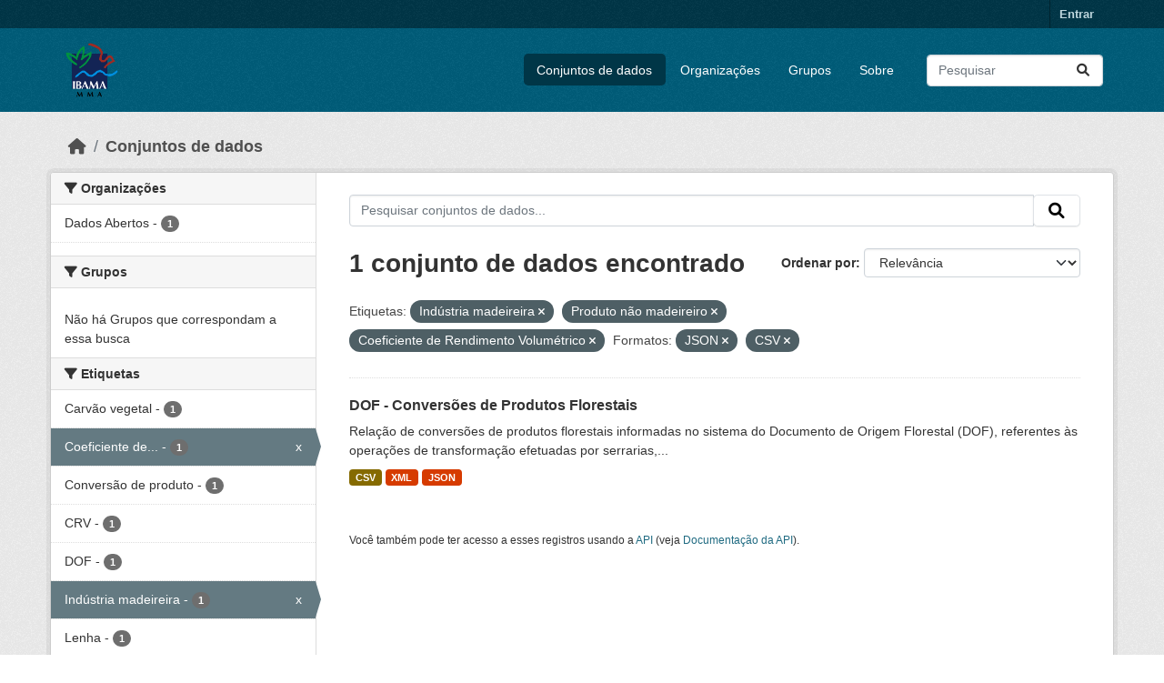

--- FILE ---
content_type: text/html; charset=utf-8
request_url: https://dadosabertos.ibama.gov.br/dataset/?tags=Ind%C3%BAstria+madeireira&tags=Produto+n%C3%A3o+madeireiro&tags=Coeficiente+de+Rendimento+Volum%C3%A9trico&res_format=JSON&res_format=CSV
body_size: 35804
content:
<!DOCTYPE html>
<!--[if IE 9]> <html lang="pt_BR" class="ie9"> <![endif]-->
<!--[if gt IE 8]><!--> <html lang="pt_BR"  > <!--<![endif]-->
  <head>
    <meta charset="utf-8" />
      <meta name="csrf_field_name" content="_csrf_token" />
      <meta name="_csrf_token" content="ImYzMGVmMjVjZWRlYWExNTUwYTE5MWM2ZjhiYWNhYjdkYmEwMzFkY2Ii.aW95vw.Qjq-9FqEWGl0z-YjfDYUPDNpBsc" />

      <meta name="generator" content="ckan 2.10.4" />
      <meta name="viewport" content="width=device-width, initial-scale=1.0">
    <title>Conjunto de dados - IBAMA</title>

    
    <link rel="shortcut icon" href="/base/images/ckan.ico" />
    
      
      
      
    

    
      
      
    

    
    <link href="/webassets/base/1c87a999_main.css" rel="stylesheet"/>
    
  </head>

  
  <body data-site-root="https://dadosabertos.ibama.gov.br/" data-locale-root="https://dadosabertos.ibama.gov.br/" >

    
    <div class="visually-hidden-focusable"><a href="#content">Skip to main content</a></div>
  

  
    

 
<div class="account-masthead">
  <div class="container">
     
    <nav class="account not-authed" aria-label="Account">
      <ul class="list-unstyled">
        
        <li><a href="/user/login">Entrar</a></li>
         
      </ul>
    </nav>
     
  </div>
</div>

<header class="masthead">
  <div class="container">
      
    <nav class="navbar navbar-expand-lg navbar-light">
      <hgroup class="header-image navbar-left">

      
      
      <a class="logo" href="/">
        <img src="https://dadosabertos.ibama.gov.br/base/images/Logo_Ibama.png" alt="IBAMA"
          title="IBAMA" />
      </a>
      
      

       </hgroup>
      <button class="navbar-toggler" type="button" data-bs-toggle="collapse" data-bs-target="#main-navigation-toggle"
        aria-controls="main-navigation-toggle" aria-expanded="false" aria-label="Toggle navigation">
        <span class="fa fa-bars text-white"></span>
      </button>

      <div class="main-navbar collapse navbar-collapse" id="main-navigation-toggle">
        <ul class="navbar-nav ms-auto mb-2 mb-lg-0">
          
            
              
              

		          <li class="active"><a href="/dataset/">Conjuntos de dados</a></li><li><a href="/organization/">Organizações</a></li><li><a href="/group/">Grupos</a></li><li><a href="/about">Sobre</a></li>
	          
          </ul>

      
      
          <form class="d-flex site-search" action="/dataset/" method="get">
              <label class="d-none" for="field-sitewide-search">Search Datasets...</label>
              <input id="field-sitewide-search" class="form-control me-2"  type="text" name="q" placeholder="Pesquisar" aria-label="Pesquisar conjuntos de dados..."/>
              <button class="btn" type="submit" aria-label="Submit"><i class="fa fa-search"></i></button>
          </form>
      
      </div>
    </nav>
  </div>
</header>

  
    <div class="main">
      <div id="content" class="container">
        
          
            <div class="flash-messages">
              
                
              
            </div>
          

          
            <div class="toolbar" role="navigation" aria-label="Breadcrumb">
              
                
                  <ol class="breadcrumb">
                    
<li class="home"><a href="/" aria-label="Início"><i class="fa fa-home"></i><span> Início</span></a></li>
                    
  <li class="active"><a href="/dataset/">Conjuntos de dados</a></li>

                  </ol>
                
              
            </div>
          

          <div class="row wrapper">
            
            
            

            
              <aside class="secondary col-md-3">
                
                
  <div class="filters">
    <div>
      
        

    
    
	
	    
		<section class="module module-narrow module-shallow">
		    
			<h2 class="module-heading">
			    <i class="fa fa-filter"></i>
			    Organizações
			</h2>
		    
		    
			
			    
				<nav aria-label="Organizações">
				    <ul class="list-unstyled nav nav-simple nav-facet">
					
					    
					    
					    
					    
					    <li class="nav-item ">
						<a href="/dataset/?tags=Ind%C3%BAstria+madeireira&amp;tags=Produto+n%C3%A3o+madeireiro&amp;tags=Coeficiente+de+Rendimento+Volum%C3%A9trico&amp;res_format=JSON&amp;res_format=CSV&amp;organization=ibama" title="">
						    <span class="item-label">Dados Abertos</span>
						    <span class="hidden separator"> - </span>
						    <span class="item-count badge">1</span>
							
						</a>
					    </li>
					
				    </ul>
				</nav>

				<p class="module-footer">
				    
					
				    
				</p>
			    
			
		    
		</section>
	    
	
    

      
        

    
    
	
	    
		<section class="module module-narrow module-shallow">
		    
			<h2 class="module-heading">
			    <i class="fa fa-filter"></i>
			    Grupos
			</h2>
		    
		    
			
			    
				<p class="module-content empty">Não há Grupos que correspondam a essa busca</p>
			    
			
		    
		</section>
	    
	
    

      
        

    
    
	
	    
		<section class="module module-narrow module-shallow">
		    
			<h2 class="module-heading">
			    <i class="fa fa-filter"></i>
			    Etiquetas
			</h2>
		    
		    
			
			    
				<nav aria-label="Etiquetas">
				    <ul class="list-unstyled nav nav-simple nav-facet">
					
					    
					    
					    
					    
					    <li class="nav-item ">
						<a href="/dataset/?tags=Ind%C3%BAstria+madeireira&amp;tags=Produto+n%C3%A3o+madeireiro&amp;tags=Coeficiente+de+Rendimento+Volum%C3%A9trico&amp;res_format=JSON&amp;res_format=CSV&amp;tags=Carv%C3%A3o+vegetal" title="">
						    <span class="item-label">Carvão vegetal</span>
						    <span class="hidden separator"> - </span>
						    <span class="item-count badge">1</span>
							
						</a>
					    </li>
					
					    
					    
					    
					    
					    <li class="nav-item  active">
						<a href="/dataset/?tags=Ind%C3%BAstria+madeireira&amp;tags=Produto+n%C3%A3o+madeireiro&amp;res_format=JSON&amp;res_format=CSV" title="Coeficiente de Rendimento Volumétrico">
						    <span class="item-label">Coeficiente de...</span>
						    <span class="hidden separator"> - </span>
						    <span class="item-count badge">1</span>
							<span class="facet-close">x</span>
						</a>
					    </li>
					
					    
					    
					    
					    
					    <li class="nav-item ">
						<a href="/dataset/?tags=Ind%C3%BAstria+madeireira&amp;tags=Produto+n%C3%A3o+madeireiro&amp;tags=Coeficiente+de+Rendimento+Volum%C3%A9trico&amp;res_format=JSON&amp;res_format=CSV&amp;tags=Convers%C3%A3o+de+produto" title="">
						    <span class="item-label">Conversão de produto</span>
						    <span class="hidden separator"> - </span>
						    <span class="item-count badge">1</span>
							
						</a>
					    </li>
					
					    
					    
					    
					    
					    <li class="nav-item ">
						<a href="/dataset/?tags=Ind%C3%BAstria+madeireira&amp;tags=Produto+n%C3%A3o+madeireiro&amp;tags=Coeficiente+de+Rendimento+Volum%C3%A9trico&amp;res_format=JSON&amp;res_format=CSV&amp;tags=CRV" title="">
						    <span class="item-label">CRV</span>
						    <span class="hidden separator"> - </span>
						    <span class="item-count badge">1</span>
							
						</a>
					    </li>
					
					    
					    
					    
					    
					    <li class="nav-item ">
						<a href="/dataset/?tags=Ind%C3%BAstria+madeireira&amp;tags=Produto+n%C3%A3o+madeireiro&amp;tags=Coeficiente+de+Rendimento+Volum%C3%A9trico&amp;res_format=JSON&amp;res_format=CSV&amp;tags=DOF" title="">
						    <span class="item-label">DOF</span>
						    <span class="hidden separator"> - </span>
						    <span class="item-count badge">1</span>
							
						</a>
					    </li>
					
					    
					    
					    
					    
					    <li class="nav-item  active">
						<a href="/dataset/?tags=Produto+n%C3%A3o+madeireiro&amp;tags=Coeficiente+de+Rendimento+Volum%C3%A9trico&amp;res_format=JSON&amp;res_format=CSV" title="">
						    <span class="item-label">Indústria madeireira</span>
						    <span class="hidden separator"> - </span>
						    <span class="item-count badge">1</span>
							<span class="facet-close">x</span>
						</a>
					    </li>
					
					    
					    
					    
					    
					    <li class="nav-item ">
						<a href="/dataset/?tags=Ind%C3%BAstria+madeireira&amp;tags=Produto+n%C3%A3o+madeireiro&amp;tags=Coeficiente+de+Rendimento+Volum%C3%A9trico&amp;res_format=JSON&amp;res_format=CSV&amp;tags=Lenha" title="">
						    <span class="item-label">Lenha</span>
						    <span class="hidden separator"> - </span>
						    <span class="item-count badge">1</span>
							
						</a>
					    </li>
					
					    
					    
					    
					    
					    <li class="nav-item ">
						<a href="/dataset/?tags=Ind%C3%BAstria+madeireira&amp;tags=Produto+n%C3%A3o+madeireiro&amp;tags=Coeficiente+de+Rendimento+Volum%C3%A9trico&amp;res_format=JSON&amp;res_format=CSV&amp;tags=Madeira" title="">
						    <span class="item-label">Madeira</span>
						    <span class="hidden separator"> - </span>
						    <span class="item-count badge">1</span>
							
						</a>
					    </li>
					
					    
					    
					    
					    
					    <li class="nav-item ">
						<a href="/dataset/?tags=Ind%C3%BAstria+madeireira&amp;tags=Produto+n%C3%A3o+madeireiro&amp;tags=Coeficiente+de+Rendimento+Volum%C3%A9trico&amp;res_format=JSON&amp;res_format=CSV&amp;tags=Produto+florestal" title="">
						    <span class="item-label">Produto florestal</span>
						    <span class="hidden separator"> - </span>
						    <span class="item-count badge">1</span>
							
						</a>
					    </li>
					
					    
					    
					    
					    
					    <li class="nav-item  active">
						<a href="/dataset/?tags=Ind%C3%BAstria+madeireira&amp;tags=Coeficiente+de+Rendimento+Volum%C3%A9trico&amp;res_format=JSON&amp;res_format=CSV" title="">
						    <span class="item-label">Produto não madeireiro</span>
						    <span class="hidden separator"> - </span>
						    <span class="item-count badge">1</span>
							<span class="facet-close">x</span>
						</a>
					    </li>
					
				    </ul>
				</nav>

				<p class="module-footer">
				    
					
					    <a href="/dataset/?tags=Ind%C3%BAstria+madeireira&amp;tags=Produto+n%C3%A3o+madeireiro&amp;tags=Coeficiente+de+Rendimento+Volum%C3%A9trico&amp;res_format=JSON&amp;res_format=CSV&amp;_tags_limit=0" class="read-more">Mostrar mais Etiquetas</a>
					
				    
				</p>
			    
			
		    
		</section>
	    
	
    

      
        

    
    
	
	    
		<section class="module module-narrow module-shallow">
		    
			<h2 class="module-heading">
			    <i class="fa fa-filter"></i>
			    Formatos
			</h2>
		    
		    
			
			    
				<nav aria-label="Formatos">
				    <ul class="list-unstyled nav nav-simple nav-facet">
					
					    
					    
					    
					    
					    <li class="nav-item  active">
						<a href="/dataset/?tags=Ind%C3%BAstria+madeireira&amp;tags=Produto+n%C3%A3o+madeireiro&amp;tags=Coeficiente+de+Rendimento+Volum%C3%A9trico&amp;res_format=JSON" title="">
						    <span class="item-label">CSV</span>
						    <span class="hidden separator"> - </span>
						    <span class="item-count badge">1</span>
							<span class="facet-close">x</span>
						</a>
					    </li>
					
					    
					    
					    
					    
					    <li class="nav-item  active">
						<a href="/dataset/?tags=Ind%C3%BAstria+madeireira&amp;tags=Produto+n%C3%A3o+madeireiro&amp;tags=Coeficiente+de+Rendimento+Volum%C3%A9trico&amp;res_format=CSV" title="">
						    <span class="item-label">JSON</span>
						    <span class="hidden separator"> - </span>
						    <span class="item-count badge">1</span>
							<span class="facet-close">x</span>
						</a>
					    </li>
					
					    
					    
					    
					    
					    <li class="nav-item ">
						<a href="/dataset/?tags=Ind%C3%BAstria+madeireira&amp;tags=Produto+n%C3%A3o+madeireiro&amp;tags=Coeficiente+de+Rendimento+Volum%C3%A9trico&amp;res_format=JSON&amp;res_format=CSV&amp;res_format=XML" title="">
						    <span class="item-label">XML</span>
						    <span class="hidden separator"> - </span>
						    <span class="item-count badge">1</span>
							
						</a>
					    </li>
					
				    </ul>
				</nav>

				<p class="module-footer">
				    
					
				    
				</p>
			    
			
		    
		</section>
	    
	
    

      
        

    
    
	
	    
		<section class="module module-narrow module-shallow">
		    
			<h2 class="module-heading">
			    <i class="fa fa-filter"></i>
			    Licenças
			</h2>
		    
		    
			
			    
				<nav aria-label="Licenças">
				    <ul class="list-unstyled nav nav-simple nav-facet">
					
					    
					    
					    
					    
					    <li class="nav-item ">
						<a href="/dataset/?tags=Ind%C3%BAstria+madeireira&amp;tags=Produto+n%C3%A3o+madeireiro&amp;tags=Coeficiente+de+Rendimento+Volum%C3%A9trico&amp;res_format=JSON&amp;res_format=CSV&amp;license_id=other-pd" title="">
						    <span class="item-label">Outra (Domínio Público)</span>
						    <span class="hidden separator"> - </span>
						    <span class="item-count badge">1</span>
							
						</a>
					    </li>
					
				    </ul>
				</nav>

				<p class="module-footer">
				    
					
				    
				</p>
			    
			
		    
		</section>
	    
	
    

      
    </div>
    <a class="close no-text hide-filters"><i class="fa fa-times-circle"></i><span class="text">close</span></a>
  </div>

              </aside>
            

            
              <div class="primary col-md-9 col-xs-12" role="main">
                
                
  <section class="module">
    <div class="module-content">
      
        
      
      
        
        
        







<form id="dataset-search-form" class="search-form" method="get" data-module="select-switch">

  
    <div class="input-group search-input-group">
      <input aria-label="Pesquisar conjuntos de dados..." id="field-giant-search" type="text" class="form-control input-lg" name="q" value="" autocomplete="off" placeholder="Pesquisar conjuntos de dados...">
      
      <span class="input-group-btn">
        <button class="btn btn-default btn-lg" type="submit" value="search" aria-label="Submit">
          <i class="fa fa-search"></i>
        </button>
      </span>
      
    </div>
  

  
    <span>






<input type="hidden" name="tags" value="Indústria madeireira" />





<input type="hidden" name="tags" value="Produto não madeireiro" />





<input type="hidden" name="tags" value="Coeficiente de Rendimento Volumétrico" />





<input type="hidden" name="res_format" value="JSON" />





<input type="hidden" name="res_format" value="CSV" />



</span>
  

  
    
      <div class="form-group control-order-by">
        <label for="field-order-by">Ordenar por</label>
        <select id="field-order-by" name="sort" class="form-control form-select">
          
            
              <option value="score desc, metadata_modified desc" selected="selected">Relevância</option>
            
          
            
              <option value="title_string asc">Nome Crescente</option>
            
          
            
              <option value="title_string desc">Nome Descrescente</option>
            
          
            
              <option value="metadata_modified desc">Modificada pela última vez</option>
            
          
            
          
        </select>
        
        <button class="btn btn-default js-hide" type="submit">Ir</button>
        
      </div>
    
  

  
    
      <h1>

  
  
  
  

1 conjunto de dados encontrado</h1>
    
  

  
    
      <p class="filter-list">
        
          
          <span class="facet">Etiquetas:</span>
          
            <span class="filtered pill">Indústria madeireira
              <a href="/dataset/?tags=Produto+n%C3%A3o+madeireiro&amp;tags=Coeficiente+de+Rendimento+Volum%C3%A9trico&amp;res_format=JSON&amp;res_format=CSV" class="remove" title="Remover"><i class="fa fa-times"></i></a>
            </span>
          
            <span class="filtered pill">Produto não madeireiro
              <a href="/dataset/?tags=Ind%C3%BAstria+madeireira&amp;tags=Coeficiente+de+Rendimento+Volum%C3%A9trico&amp;res_format=JSON&amp;res_format=CSV" class="remove" title="Remover"><i class="fa fa-times"></i></a>
            </span>
          
            <span class="filtered pill">Coeficiente de Rendimento Volumétrico
              <a href="/dataset/?tags=Ind%C3%BAstria+madeireira&amp;tags=Produto+n%C3%A3o+madeireiro&amp;res_format=JSON&amp;res_format=CSV" class="remove" title="Remover"><i class="fa fa-times"></i></a>
            </span>
          
        
          
          <span class="facet">Formatos:</span>
          
            <span class="filtered pill">JSON
              <a href="/dataset/?tags=Ind%C3%BAstria+madeireira&amp;tags=Produto+n%C3%A3o+madeireiro&amp;tags=Coeficiente+de+Rendimento+Volum%C3%A9trico&amp;res_format=CSV" class="remove" title="Remover"><i class="fa fa-times"></i></a>
            </span>
          
            <span class="filtered pill">CSV
              <a href="/dataset/?tags=Ind%C3%BAstria+madeireira&amp;tags=Produto+n%C3%A3o+madeireiro&amp;tags=Coeficiente+de+Rendimento+Volum%C3%A9trico&amp;res_format=JSON" class="remove" title="Remover"><i class="fa fa-times"></i></a>
            </span>
          
        
      </p>
      <a class="show-filters btn btn-default">Filtrar Resultados</a>
    
  

</form>




      
      
        

  
    <ul class="dataset-list list-unstyled">
    	
	      
	        




  <li class="dataset-item">
    
      <div class="dataset-content">
        
          <h2 class="dataset-heading">
            
              
            
            
    <a href="/dataset/dof-conversoes-de-produtos-florestais" title="DOF - Conversões de Produtos Florestais">
      DOF - Conversões de Produtos Florestais
    </a>
            
            
              
              
            
          </h2>
        
        
          
            <div>Relação de conversões de produtos florestais informadas no sistema do Documento de Origem Florestal (DOF), referentes às operações de transformação efetuadas por serrarias,...</div>
          
        
      </div>
      
        
          
            <ul class="dataset-resources list-unstyled">
              
                
                <li>
                  <a href="/dataset/dof-conversoes-de-produtos-florestais" class="badge badge-default" data-format="csv">CSV</a>
                </li>
                
                <li>
                  <a href="/dataset/dof-conversoes-de-produtos-florestais" class="badge badge-default" data-format="xml">XML</a>
                </li>
                
                <li>
                  <a href="/dataset/dof-conversoes-de-produtos-florestais" class="badge badge-default" data-format="json">JSON</a>
                </li>
                
              
            </ul>
          
        
      
    
  </li>

	      
	    
    </ul>
  

      
    </div>

    
      
    
  </section>

  
    <section class="module">
      <div class="module-content">
        
          <small>
            
            
            
           Você também pode ter acesso a esses registros usando a <a href="/api/3">API</a> (veja <a href="http://docs.ckan.org/en/2.10/api/">Documentação da API</a>). 
          </small>
        
      </div>
    </section>
  

              </div>
            
          </div>
        
      </div>
    </div>
  
    <footer class="site-footer">
  <div class="container">
    
    <div class="row">
      <div class="col-md-8 footer-links">
        
          <ul class="list-unstyled">
            
              <li><a href="/about">Sobre IBAMA</a></li>
            
          </ul>
          <ul class="list-unstyled">
            
              
              <li><a href="http://docs.ckan.org/en/2.10/api/">API do CKAN</a></li>
              <li><a href="http://www.ckan.org/">Associação CKAN</a></li>
              <li><a href="http://www.opendefinition.org/okd/"><img src="/base/images/od_80x15_blue.png" alt="Open Data"></a></li>
            
          </ul>
        
      </div>
      <div class="col-md-4 attribution">
        
          <p><strong>Impulsionado por</strong> <a class="hide-text ckan-footer-logo" href="http://ckan.org">CKAN</a></p>
        
        
          
<form class="lang-select" action="/util/redirect" data-module="select-switch" method="POST">
  
<input type="hidden" name="_csrf_token" value="ImYzMGVmMjVjZWRlYWExNTUwYTE5MWM2ZjhiYWNhYjdkYmEwMzFkY2Ii.aW95vw.Qjq-9FqEWGl0z-YjfDYUPDNpBsc"/> 
  <div class="form-group">
    <label for="field-lang-select">Idioma</label>
    <select id="field-lang-select" name="url" data-module="autocomplete" data-module-dropdown-class="lang-dropdown" data-module-container-class="lang-container">
      
        <option value="/pt_BR/dataset/?tags=Ind%C3%BAstria+madeireira&amp;tags=Produto+n%C3%A3o+madeireiro&amp;tags=Coeficiente+de+Rendimento+Volum%C3%A9trico&amp;res_format=JSON&amp;res_format=CSV" selected="selected">
          português (Brasil)
        </option>
      
        <option value="/en/dataset/?tags=Ind%C3%BAstria+madeireira&amp;tags=Produto+n%C3%A3o+madeireiro&amp;tags=Coeficiente+de+Rendimento+Volum%C3%A9trico&amp;res_format=JSON&amp;res_format=CSV" >
          English
        </option>
      
        <option value="/ja/dataset/?tags=Ind%C3%BAstria+madeireira&amp;tags=Produto+n%C3%A3o+madeireiro&amp;tags=Coeficiente+de+Rendimento+Volum%C3%A9trico&amp;res_format=JSON&amp;res_format=CSV" >
          日本語
        </option>
      
        <option value="/it/dataset/?tags=Ind%C3%BAstria+madeireira&amp;tags=Produto+n%C3%A3o+madeireiro&amp;tags=Coeficiente+de+Rendimento+Volum%C3%A9trico&amp;res_format=JSON&amp;res_format=CSV" >
          italiano
        </option>
      
        <option value="/cs_CZ/dataset/?tags=Ind%C3%BAstria+madeireira&amp;tags=Produto+n%C3%A3o+madeireiro&amp;tags=Coeficiente+de+Rendimento+Volum%C3%A9trico&amp;res_format=JSON&amp;res_format=CSV" >
          čeština (Česko)
        </option>
      
        <option value="/ca/dataset/?tags=Ind%C3%BAstria+madeireira&amp;tags=Produto+n%C3%A3o+madeireiro&amp;tags=Coeficiente+de+Rendimento+Volum%C3%A9trico&amp;res_format=JSON&amp;res_format=CSV" >
          català
        </option>
      
        <option value="/es/dataset/?tags=Ind%C3%BAstria+madeireira&amp;tags=Produto+n%C3%A3o+madeireiro&amp;tags=Coeficiente+de+Rendimento+Volum%C3%A9trico&amp;res_format=JSON&amp;res_format=CSV" >
          español
        </option>
      
        <option value="/fr/dataset/?tags=Ind%C3%BAstria+madeireira&amp;tags=Produto+n%C3%A3o+madeireiro&amp;tags=Coeficiente+de+Rendimento+Volum%C3%A9trico&amp;res_format=JSON&amp;res_format=CSV" >
          français
        </option>
      
        <option value="/el/dataset/?tags=Ind%C3%BAstria+madeireira&amp;tags=Produto+n%C3%A3o+madeireiro&amp;tags=Coeficiente+de+Rendimento+Volum%C3%A9trico&amp;res_format=JSON&amp;res_format=CSV" >
          Ελληνικά
        </option>
      
        <option value="/sv/dataset/?tags=Ind%C3%BAstria+madeireira&amp;tags=Produto+n%C3%A3o+madeireiro&amp;tags=Coeficiente+de+Rendimento+Volum%C3%A9trico&amp;res_format=JSON&amp;res_format=CSV" >
          svenska
        </option>
      
        <option value="/sr/dataset/?tags=Ind%C3%BAstria+madeireira&amp;tags=Produto+n%C3%A3o+madeireiro&amp;tags=Coeficiente+de+Rendimento+Volum%C3%A9trico&amp;res_format=JSON&amp;res_format=CSV" >
          српски
        </option>
      
        <option value="/no/dataset/?tags=Ind%C3%BAstria+madeireira&amp;tags=Produto+n%C3%A3o+madeireiro&amp;tags=Coeficiente+de+Rendimento+Volum%C3%A9trico&amp;res_format=JSON&amp;res_format=CSV" >
          norsk
        </option>
      
        <option value="/sk/dataset/?tags=Ind%C3%BAstria+madeireira&amp;tags=Produto+n%C3%A3o+madeireiro&amp;tags=Coeficiente+de+Rendimento+Volum%C3%A9trico&amp;res_format=JSON&amp;res_format=CSV" >
          slovenčina
        </option>
      
        <option value="/fi/dataset/?tags=Ind%C3%BAstria+madeireira&amp;tags=Produto+n%C3%A3o+madeireiro&amp;tags=Coeficiente+de+Rendimento+Volum%C3%A9trico&amp;res_format=JSON&amp;res_format=CSV" >
          suomi
        </option>
      
        <option value="/ru/dataset/?tags=Ind%C3%BAstria+madeireira&amp;tags=Produto+n%C3%A3o+madeireiro&amp;tags=Coeficiente+de+Rendimento+Volum%C3%A9trico&amp;res_format=JSON&amp;res_format=CSV" >
          русский
        </option>
      
        <option value="/de/dataset/?tags=Ind%C3%BAstria+madeireira&amp;tags=Produto+n%C3%A3o+madeireiro&amp;tags=Coeficiente+de+Rendimento+Volum%C3%A9trico&amp;res_format=JSON&amp;res_format=CSV" >
          Deutsch
        </option>
      
        <option value="/pl/dataset/?tags=Ind%C3%BAstria+madeireira&amp;tags=Produto+n%C3%A3o+madeireiro&amp;tags=Coeficiente+de+Rendimento+Volum%C3%A9trico&amp;res_format=JSON&amp;res_format=CSV" >
          polski
        </option>
      
        <option value="/nl/dataset/?tags=Ind%C3%BAstria+madeireira&amp;tags=Produto+n%C3%A3o+madeireiro&amp;tags=Coeficiente+de+Rendimento+Volum%C3%A9trico&amp;res_format=JSON&amp;res_format=CSV" >
          Nederlands
        </option>
      
        <option value="/bg/dataset/?tags=Ind%C3%BAstria+madeireira&amp;tags=Produto+n%C3%A3o+madeireiro&amp;tags=Coeficiente+de+Rendimento+Volum%C3%A9trico&amp;res_format=JSON&amp;res_format=CSV" >
          български
        </option>
      
        <option value="/ko_KR/dataset/?tags=Ind%C3%BAstria+madeireira&amp;tags=Produto+n%C3%A3o+madeireiro&amp;tags=Coeficiente+de+Rendimento+Volum%C3%A9trico&amp;res_format=JSON&amp;res_format=CSV" >
          한국어 (대한민국)
        </option>
      
        <option value="/hu/dataset/?tags=Ind%C3%BAstria+madeireira&amp;tags=Produto+n%C3%A3o+madeireiro&amp;tags=Coeficiente+de+Rendimento+Volum%C3%A9trico&amp;res_format=JSON&amp;res_format=CSV" >
          magyar
        </option>
      
        <option value="/sl/dataset/?tags=Ind%C3%BAstria+madeireira&amp;tags=Produto+n%C3%A3o+madeireiro&amp;tags=Coeficiente+de+Rendimento+Volum%C3%A9trico&amp;res_format=JSON&amp;res_format=CSV" >
          slovenščina
        </option>
      
        <option value="/lv/dataset/?tags=Ind%C3%BAstria+madeireira&amp;tags=Produto+n%C3%A3o+madeireiro&amp;tags=Coeficiente+de+Rendimento+Volum%C3%A9trico&amp;res_format=JSON&amp;res_format=CSV" >
          latviešu
        </option>
      
        <option value="/am/dataset/?tags=Ind%C3%BAstria+madeireira&amp;tags=Produto+n%C3%A3o+madeireiro&amp;tags=Coeficiente+de+Rendimento+Volum%C3%A9trico&amp;res_format=JSON&amp;res_format=CSV" >
          አማርኛ
        </option>
      
        <option value="/ar/dataset/?tags=Ind%C3%BAstria+madeireira&amp;tags=Produto+n%C3%A3o+madeireiro&amp;tags=Coeficiente+de+Rendimento+Volum%C3%A9trico&amp;res_format=JSON&amp;res_format=CSV" >
          العربية
        </option>
      
        <option value="/bs/dataset/?tags=Ind%C3%BAstria+madeireira&amp;tags=Produto+n%C3%A3o+madeireiro&amp;tags=Coeficiente+de+Rendimento+Volum%C3%A9trico&amp;res_format=JSON&amp;res_format=CSV" >
          bosanski
        </option>
      
        <option value="/da_DK/dataset/?tags=Ind%C3%BAstria+madeireira&amp;tags=Produto+n%C3%A3o+madeireiro&amp;tags=Coeficiente+de+Rendimento+Volum%C3%A9trico&amp;res_format=JSON&amp;res_format=CSV" >
          dansk (Danmark)
        </option>
      
        <option value="/en_AU/dataset/?tags=Ind%C3%BAstria+madeireira&amp;tags=Produto+n%C3%A3o+madeireiro&amp;tags=Coeficiente+de+Rendimento+Volum%C3%A9trico&amp;res_format=JSON&amp;res_format=CSV" >
          English (Australia)
        </option>
      
        <option value="/en_GB/dataset/?tags=Ind%C3%BAstria+madeireira&amp;tags=Produto+n%C3%A3o+madeireiro&amp;tags=Coeficiente+de+Rendimento+Volum%C3%A9trico&amp;res_format=JSON&amp;res_format=CSV" >
          English (United Kingdom)
        </option>
      
        <option value="/es_AR/dataset/?tags=Ind%C3%BAstria+madeireira&amp;tags=Produto+n%C3%A3o+madeireiro&amp;tags=Coeficiente+de+Rendimento+Volum%C3%A9trico&amp;res_format=JSON&amp;res_format=CSV" >
          español (Argentina)
        </option>
      
        <option value="/eu/dataset/?tags=Ind%C3%BAstria+madeireira&amp;tags=Produto+n%C3%A3o+madeireiro&amp;tags=Coeficiente+de+Rendimento+Volum%C3%A9trico&amp;res_format=JSON&amp;res_format=CSV" >
          euskara
        </option>
      
        <option value="/fa_IR/dataset/?tags=Ind%C3%BAstria+madeireira&amp;tags=Produto+n%C3%A3o+madeireiro&amp;tags=Coeficiente+de+Rendimento+Volum%C3%A9trico&amp;res_format=JSON&amp;res_format=CSV" >
          فارسی (ایران)
        </option>
      
        <option value="/gl/dataset/?tags=Ind%C3%BAstria+madeireira&amp;tags=Produto+n%C3%A3o+madeireiro&amp;tags=Coeficiente+de+Rendimento+Volum%C3%A9trico&amp;res_format=JSON&amp;res_format=CSV" >
          galego
        </option>
      
        <option value="/he/dataset/?tags=Ind%C3%BAstria+madeireira&amp;tags=Produto+n%C3%A3o+madeireiro&amp;tags=Coeficiente+de+Rendimento+Volum%C3%A9trico&amp;res_format=JSON&amp;res_format=CSV" >
          עברית
        </option>
      
        <option value="/hr/dataset/?tags=Ind%C3%BAstria+madeireira&amp;tags=Produto+n%C3%A3o+madeireiro&amp;tags=Coeficiente+de+Rendimento+Volum%C3%A9trico&amp;res_format=JSON&amp;res_format=CSV" >
          hrvatski
        </option>
      
        <option value="/id/dataset/?tags=Ind%C3%BAstria+madeireira&amp;tags=Produto+n%C3%A3o+madeireiro&amp;tags=Coeficiente+de+Rendimento+Volum%C3%A9trico&amp;res_format=JSON&amp;res_format=CSV" >
          Indonesia
        </option>
      
        <option value="/is/dataset/?tags=Ind%C3%BAstria+madeireira&amp;tags=Produto+n%C3%A3o+madeireiro&amp;tags=Coeficiente+de+Rendimento+Volum%C3%A9trico&amp;res_format=JSON&amp;res_format=CSV" >
          íslenska
        </option>
      
        <option value="/km/dataset/?tags=Ind%C3%BAstria+madeireira&amp;tags=Produto+n%C3%A3o+madeireiro&amp;tags=Coeficiente+de+Rendimento+Volum%C3%A9trico&amp;res_format=JSON&amp;res_format=CSV" >
          ខ្មែរ
        </option>
      
        <option value="/lt/dataset/?tags=Ind%C3%BAstria+madeireira&amp;tags=Produto+n%C3%A3o+madeireiro&amp;tags=Coeficiente+de+Rendimento+Volum%C3%A9trico&amp;res_format=JSON&amp;res_format=CSV" >
          lietuvių
        </option>
      
        <option value="/mk/dataset/?tags=Ind%C3%BAstria+madeireira&amp;tags=Produto+n%C3%A3o+madeireiro&amp;tags=Coeficiente+de+Rendimento+Volum%C3%A9trico&amp;res_format=JSON&amp;res_format=CSV" >
          македонски
        </option>
      
        <option value="/mn_MN/dataset/?tags=Ind%C3%BAstria+madeireira&amp;tags=Produto+n%C3%A3o+madeireiro&amp;tags=Coeficiente+de+Rendimento+Volum%C3%A9trico&amp;res_format=JSON&amp;res_format=CSV" >
          монгол (Монгол)
        </option>
      
        <option value="/my_MM/dataset/?tags=Ind%C3%BAstria+madeireira&amp;tags=Produto+n%C3%A3o+madeireiro&amp;tags=Coeficiente+de+Rendimento+Volum%C3%A9trico&amp;res_format=JSON&amp;res_format=CSV" >
          မြန်မာ (မြန်မာ)
        </option>
      
        <option value="/nb_NO/dataset/?tags=Ind%C3%BAstria+madeireira&amp;tags=Produto+n%C3%A3o+madeireiro&amp;tags=Coeficiente+de+Rendimento+Volum%C3%A9trico&amp;res_format=JSON&amp;res_format=CSV" >
          norsk bokmål (Norge)
        </option>
      
        <option value="/ne/dataset/?tags=Ind%C3%BAstria+madeireira&amp;tags=Produto+n%C3%A3o+madeireiro&amp;tags=Coeficiente+de+Rendimento+Volum%C3%A9trico&amp;res_format=JSON&amp;res_format=CSV" >
          नेपाली
        </option>
      
        <option value="/pt_PT/dataset/?tags=Ind%C3%BAstria+madeireira&amp;tags=Produto+n%C3%A3o+madeireiro&amp;tags=Coeficiente+de+Rendimento+Volum%C3%A9trico&amp;res_format=JSON&amp;res_format=CSV" >
          português (Portugal)
        </option>
      
        <option value="/ro/dataset/?tags=Ind%C3%BAstria+madeireira&amp;tags=Produto+n%C3%A3o+madeireiro&amp;tags=Coeficiente+de+Rendimento+Volum%C3%A9trico&amp;res_format=JSON&amp;res_format=CSV" >
          română
        </option>
      
        <option value="/sq/dataset/?tags=Ind%C3%BAstria+madeireira&amp;tags=Produto+n%C3%A3o+madeireiro&amp;tags=Coeficiente+de+Rendimento+Volum%C3%A9trico&amp;res_format=JSON&amp;res_format=CSV" >
          shqip
        </option>
      
        <option value="/sr_Latn/dataset/?tags=Ind%C3%BAstria+madeireira&amp;tags=Produto+n%C3%A3o+madeireiro&amp;tags=Coeficiente+de+Rendimento+Volum%C3%A9trico&amp;res_format=JSON&amp;res_format=CSV" >
          srpski (latinica)
        </option>
      
        <option value="/th/dataset/?tags=Ind%C3%BAstria+madeireira&amp;tags=Produto+n%C3%A3o+madeireiro&amp;tags=Coeficiente+de+Rendimento+Volum%C3%A9trico&amp;res_format=JSON&amp;res_format=CSV" >
          ไทย
        </option>
      
        <option value="/tl/dataset/?tags=Ind%C3%BAstria+madeireira&amp;tags=Produto+n%C3%A3o+madeireiro&amp;tags=Coeficiente+de+Rendimento+Volum%C3%A9trico&amp;res_format=JSON&amp;res_format=CSV" >
          Filipino (Pilipinas)
        </option>
      
        <option value="/tr/dataset/?tags=Ind%C3%BAstria+madeireira&amp;tags=Produto+n%C3%A3o+madeireiro&amp;tags=Coeficiente+de+Rendimento+Volum%C3%A9trico&amp;res_format=JSON&amp;res_format=CSV" >
          Türkçe
        </option>
      
        <option value="/uk/dataset/?tags=Ind%C3%BAstria+madeireira&amp;tags=Produto+n%C3%A3o+madeireiro&amp;tags=Coeficiente+de+Rendimento+Volum%C3%A9trico&amp;res_format=JSON&amp;res_format=CSV" >
          українська
        </option>
      
        <option value="/uk_UA/dataset/?tags=Ind%C3%BAstria+madeireira&amp;tags=Produto+n%C3%A3o+madeireiro&amp;tags=Coeficiente+de+Rendimento+Volum%C3%A9trico&amp;res_format=JSON&amp;res_format=CSV" >
          українська (Україна)
        </option>
      
        <option value="/vi/dataset/?tags=Ind%C3%BAstria+madeireira&amp;tags=Produto+n%C3%A3o+madeireiro&amp;tags=Coeficiente+de+Rendimento+Volum%C3%A9trico&amp;res_format=JSON&amp;res_format=CSV" >
          Tiếng Việt
        </option>
      
        <option value="/zh_Hans_CN/dataset/?tags=Ind%C3%BAstria+madeireira&amp;tags=Produto+n%C3%A3o+madeireiro&amp;tags=Coeficiente+de+Rendimento+Volum%C3%A9trico&amp;res_format=JSON&amp;res_format=CSV" >
          中文 (简体, 中国)
        </option>
      
        <option value="/zh_Hant_TW/dataset/?tags=Ind%C3%BAstria+madeireira&amp;tags=Produto+n%C3%A3o+madeireiro&amp;tags=Coeficiente+de+Rendimento+Volum%C3%A9trico&amp;res_format=JSON&amp;res_format=CSV" >
          中文 (繁體, 台灣)
        </option>
      
    </select>
  </div>
  <button class="btn btn-default d-none " type="submit">Ir</button>
</form>


        
      </div>
    </div>
    
  </div>
</footer>
  
  
  
  
  
    

      

    
    
    <link href="/webassets/vendor/f3b8236b_select2.css" rel="stylesheet"/>
<link href="/webassets/vendor/d05bf0e7_fontawesome.css" rel="stylesheet"/>
    <script src="/webassets/vendor/8c3c143a_jquery.js" type="text/javascript"></script>
<script src="/webassets/vendor/5027b870_vendor.js" type="text/javascript"></script>
<script src="/webassets/vendor/6d1ad7e6_bootstrap.js" type="text/javascript"></script>
<script src="/webassets/base/6fddaa3f_main.js" type="text/javascript"></script>
<script src="/webassets/base/0d750fad_ckan.js" type="text/javascript"></script>
  </body>
</html>